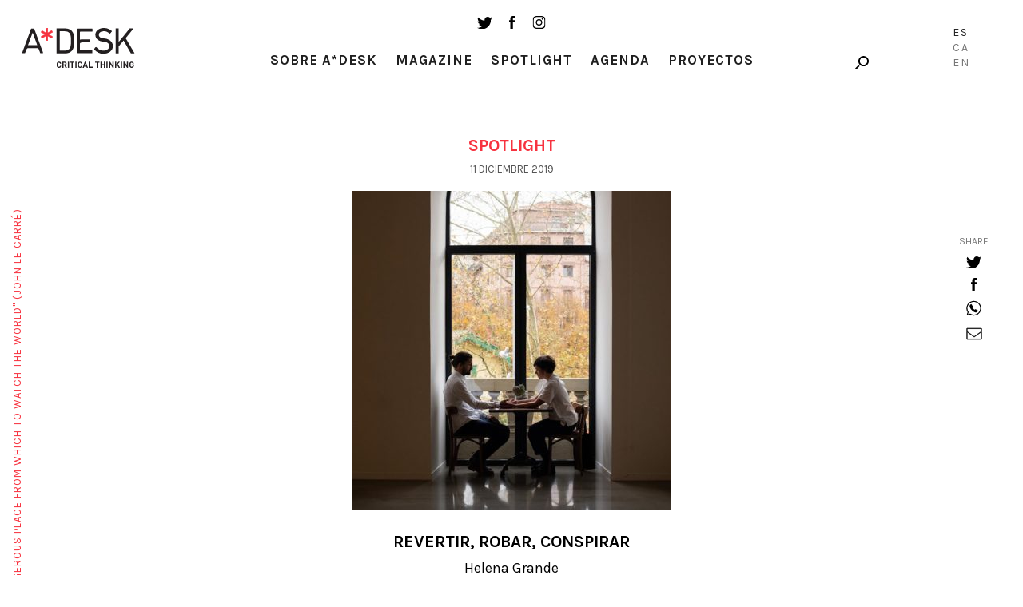

--- FILE ---
content_type: text/html; charset=UTF-8
request_url: https://a-desk.org/spotlight/revertir-robar-conspirar/
body_size: 14445
content:
<!--
  _     _     ___  ____   ___   
 | |   | |   / _ \/ ___| ( _ )  
 | |   | |  | | | \___ \ / _ \/\
 | |___| |__| |_| |___) | (_>  <
 |_____|_____\___/|____/ \___/\/
                                                                     
Code by LLOS& http://llos.co

-->
<!DOCTYPE html>
<html lang="es-ES">
<head>
  
  <meta charset="UTF-8">
  <meta name="viewport" content="width=device-width, initial-scale=1, user-scalable=no">

  
  <meta name='robots' content='index, follow, max-image-preview:large, max-snippet:-1, max-video-preview:-1' />
<link rel="alternate" hreflang="es" href="https://a-desk.org/spotlight/revertir-robar-conspirar/" />
<link rel="alternate" hreflang="ca" href="https://a-desk.org/ca/spotlight/revertir-robar-conspirar/" />
<link rel="alternate" hreflang="en" href="https://a-desk.org/en/spotlight/reverse-steal-conspire/" />
<link rel="alternate" hreflang="x-default" href="https://a-desk.org/spotlight/revertir-robar-conspirar/" />

	<!-- This site is optimized with the Yoast SEO plugin v22.6 - https://yoast.com/wordpress/plugins/seo/ -->
	<title>Revertir, robar, conspirar &#8211; A*Desk</title>
	<link rel="canonical" href="https://a-desk.org/spotlight/revertir-robar-conspirar/" />
	<meta property="og:locale" content="es_ES" />
	<meta property="og:type" content="article" />
	<meta property="og:title" content="Revertir, robar, conspirar &#8211; A*Desk" />
	<meta property="og:description" content="“¿Recuerdas aquella vez que estuvimos juntos y bailamos esta o aquella danza?” es el título de la performance que la artista, coreógrafa y escritora Clara Amaral presento en Tabakalera el..." />
	<meta property="og:url" content="https://a-desk.org/spotlight/revertir-robar-conspirar/" />
	<meta property="og:site_name" content="A*Desk" />
	<meta property="article:modified_time" content="2023-07-09T16:33:14+00:00" />
	<meta property="og:image" content="http://a-desk.org/wp-content/uploads/2019/12/Amaral01.jpg" />
	<meta property="og:image:width" content="960" />
	<meta property="og:image:height" content="960" />
	<meta property="og:image:type" content="image/jpeg" />
	<meta name="twitter:card" content="summary_large_image" />
	<meta name="twitter:label1" content="Tiempo de lectura" />
	<meta name="twitter:data1" content="4 minutos" />
	<meta name="twitter:label2" content="Written by" />
	<meta name="twitter:data2" content="Helena Grande" />
	<script type="application/ld+json" class="yoast-schema-graph">{"@context":"https://schema.org","@graph":[{"@type":"WebPage","@id":"https://a-desk.org/spotlight/revertir-robar-conspirar/","url":"https://a-desk.org/spotlight/revertir-robar-conspirar/","name":"Revertir, robar, conspirar &#8211; A*Desk","isPartOf":{"@id":"https://a-desk.org/#website"},"primaryImageOfPage":{"@id":"https://a-desk.org/spotlight/revertir-robar-conspirar/#primaryimage"},"image":{"@id":"https://a-desk.org/spotlight/revertir-robar-conspirar/#primaryimage"},"thumbnailUrl":"https://a-desk.org/wp-content/uploads/2019/12/Amaral01.jpg","datePublished":"2019-12-11T17:28:46+00:00","dateModified":"2023-07-09T16:33:14+00:00","breadcrumb":{"@id":"https://a-desk.org/spotlight/revertir-robar-conspirar/#breadcrumb"},"inLanguage":"es","potentialAction":[{"@type":"ReadAction","target":["https://a-desk.org/spotlight/revertir-robar-conspirar/"]}]},{"@type":"ImageObject","inLanguage":"es","@id":"https://a-desk.org/spotlight/revertir-robar-conspirar/#primaryimage","url":"https://a-desk.org/wp-content/uploads/2019/12/Amaral01.jpg","contentUrl":"https://a-desk.org/wp-content/uploads/2019/12/Amaral01.jpg","width":960,"height":960},{"@type":"BreadcrumbList","@id":"https://a-desk.org/spotlight/revertir-robar-conspirar/#breadcrumb","itemListElement":[{"@type":"ListItem","position":1,"name":"Portada","item":"https://a-desk.org/"},{"@type":"ListItem","position":2,"name":"Spotlight","item":"https://a-desk.org/spotlight/"},{"@type":"ListItem","position":3,"name":"Revertir, robar, conspirar"}]},{"@type":"WebSite","@id":"https://a-desk.org/#website","url":"https://a-desk.org/","name":"A*Desk","description":"A*Desk Critical Thinking","potentialAction":[{"@type":"SearchAction","target":{"@type":"EntryPoint","urlTemplate":"https://a-desk.org/?s={search_term_string}"},"query-input":"required name=search_term_string"}],"inLanguage":"es"}]}</script>
	<!-- / Yoast SEO plugin. -->


<link rel='dns-prefetch' href='//fonts.googleapis.com' />
<link rel='stylesheet' id='mci-footnotes-jquery-tooltips-pagelayout-none-css' href='https://a-desk.org/wp-content/plugins/footnotes/css/footnotes-jqttbrpl0.min.css?ver=2.7.3' type='text/css' media='all' />
<link rel='stylesheet' id='wp-block-library-css' href='https://a-desk.org/wp-includes/css/dist/block-library/style.min.css?ver=6.3.7' type='text/css' media='all' />
<style id='co-authors-plus-coauthors-style-inline-css' type='text/css'>
.wp-block-co-authors-plus-coauthors.is-layout-flow [class*=wp-block-co-authors-plus]{display:inline}

</style>
<style id='co-authors-plus-avatar-style-inline-css' type='text/css'>
.wp-block-co-authors-plus-avatar :where(img){height:auto;max-width:100%;vertical-align:bottom}.wp-block-co-authors-plus-coauthors.is-layout-flow .wp-block-co-authors-plus-avatar :where(img){vertical-align:middle}.wp-block-co-authors-plus-avatar:is(.alignleft,.alignright){display:table}.wp-block-co-authors-plus-avatar.aligncenter{display:table;margin-inline:auto}

</style>
<style id='co-authors-plus-image-style-inline-css' type='text/css'>
.wp-block-co-authors-plus-image{margin-bottom:0}.wp-block-co-authors-plus-image :where(img){height:auto;max-width:100%;vertical-align:bottom}.wp-block-co-authors-plus-coauthors.is-layout-flow .wp-block-co-authors-plus-image :where(img){vertical-align:middle}.wp-block-co-authors-plus-image:is(.alignfull,.alignwide) :where(img){width:100%}.wp-block-co-authors-plus-image:is(.alignleft,.alignright){display:table}.wp-block-co-authors-plus-image.aligncenter{display:table;margin-inline:auto}

</style>
<style id='safe-svg-svg-icon-style-inline-css' type='text/css'>
.safe-svg-cover{text-align:center}.safe-svg-cover .safe-svg-inside{display:inline-block;max-width:100%}.safe-svg-cover svg{height:100%;max-height:100%;max-width:100%;width:100%}

</style>
<style id='classic-theme-styles-inline-css' type='text/css'>
/*! This file is auto-generated */
.wp-block-button__link{color:#fff;background-color:#32373c;border-radius:9999px;box-shadow:none;text-decoration:none;padding:calc(.667em + 2px) calc(1.333em + 2px);font-size:1.125em}.wp-block-file__button{background:#32373c;color:#fff;text-decoration:none}
</style>
<style id='global-styles-inline-css' type='text/css'>
body{--wp--preset--color--black: #000000;--wp--preset--color--cyan-bluish-gray: #abb8c3;--wp--preset--color--white: #ffffff;--wp--preset--color--pale-pink: #f78da7;--wp--preset--color--vivid-red: #cf2e2e;--wp--preset--color--luminous-vivid-orange: #ff6900;--wp--preset--color--luminous-vivid-amber: #fcb900;--wp--preset--color--light-green-cyan: #7bdcb5;--wp--preset--color--vivid-green-cyan: #00d084;--wp--preset--color--pale-cyan-blue: #8ed1fc;--wp--preset--color--vivid-cyan-blue: #0693e3;--wp--preset--color--vivid-purple: #9b51e0;--wp--preset--gradient--vivid-cyan-blue-to-vivid-purple: linear-gradient(135deg,rgba(6,147,227,1) 0%,rgb(155,81,224) 100%);--wp--preset--gradient--light-green-cyan-to-vivid-green-cyan: linear-gradient(135deg,rgb(122,220,180) 0%,rgb(0,208,130) 100%);--wp--preset--gradient--luminous-vivid-amber-to-luminous-vivid-orange: linear-gradient(135deg,rgba(252,185,0,1) 0%,rgba(255,105,0,1) 100%);--wp--preset--gradient--luminous-vivid-orange-to-vivid-red: linear-gradient(135deg,rgba(255,105,0,1) 0%,rgb(207,46,46) 100%);--wp--preset--gradient--very-light-gray-to-cyan-bluish-gray: linear-gradient(135deg,rgb(238,238,238) 0%,rgb(169,184,195) 100%);--wp--preset--gradient--cool-to-warm-spectrum: linear-gradient(135deg,rgb(74,234,220) 0%,rgb(151,120,209) 20%,rgb(207,42,186) 40%,rgb(238,44,130) 60%,rgb(251,105,98) 80%,rgb(254,248,76) 100%);--wp--preset--gradient--blush-light-purple: linear-gradient(135deg,rgb(255,206,236) 0%,rgb(152,150,240) 100%);--wp--preset--gradient--blush-bordeaux: linear-gradient(135deg,rgb(254,205,165) 0%,rgb(254,45,45) 50%,rgb(107,0,62) 100%);--wp--preset--gradient--luminous-dusk: linear-gradient(135deg,rgb(255,203,112) 0%,rgb(199,81,192) 50%,rgb(65,88,208) 100%);--wp--preset--gradient--pale-ocean: linear-gradient(135deg,rgb(255,245,203) 0%,rgb(182,227,212) 50%,rgb(51,167,181) 100%);--wp--preset--gradient--electric-grass: linear-gradient(135deg,rgb(202,248,128) 0%,rgb(113,206,126) 100%);--wp--preset--gradient--midnight: linear-gradient(135deg,rgb(2,3,129) 0%,rgb(40,116,252) 100%);--wp--preset--font-size--small: 13px;--wp--preset--font-size--medium: 20px;--wp--preset--font-size--large: 36px;--wp--preset--font-size--x-large: 42px;--wp--preset--spacing--20: 0.44rem;--wp--preset--spacing--30: 0.67rem;--wp--preset--spacing--40: 1rem;--wp--preset--spacing--50: 1.5rem;--wp--preset--spacing--60: 2.25rem;--wp--preset--spacing--70: 3.38rem;--wp--preset--spacing--80: 5.06rem;--wp--preset--shadow--natural: 6px 6px 9px rgba(0, 0, 0, 0.2);--wp--preset--shadow--deep: 12px 12px 50px rgba(0, 0, 0, 0.4);--wp--preset--shadow--sharp: 6px 6px 0px rgba(0, 0, 0, 0.2);--wp--preset--shadow--outlined: 6px 6px 0px -3px rgba(255, 255, 255, 1), 6px 6px rgba(0, 0, 0, 1);--wp--preset--shadow--crisp: 6px 6px 0px rgba(0, 0, 0, 1);}:where(.is-layout-flex){gap: 0.5em;}:where(.is-layout-grid){gap: 0.5em;}body .is-layout-flow > .alignleft{float: left;margin-inline-start: 0;margin-inline-end: 2em;}body .is-layout-flow > .alignright{float: right;margin-inline-start: 2em;margin-inline-end: 0;}body .is-layout-flow > .aligncenter{margin-left: auto !important;margin-right: auto !important;}body .is-layout-constrained > .alignleft{float: left;margin-inline-start: 0;margin-inline-end: 2em;}body .is-layout-constrained > .alignright{float: right;margin-inline-start: 2em;margin-inline-end: 0;}body .is-layout-constrained > .aligncenter{margin-left: auto !important;margin-right: auto !important;}body .is-layout-constrained > :where(:not(.alignleft):not(.alignright):not(.alignfull)){max-width: var(--wp--style--global--content-size);margin-left: auto !important;margin-right: auto !important;}body .is-layout-constrained > .alignwide{max-width: var(--wp--style--global--wide-size);}body .is-layout-flex{display: flex;}body .is-layout-flex{flex-wrap: wrap;align-items: center;}body .is-layout-flex > *{margin: 0;}body .is-layout-grid{display: grid;}body .is-layout-grid > *{margin: 0;}:where(.wp-block-columns.is-layout-flex){gap: 2em;}:where(.wp-block-columns.is-layout-grid){gap: 2em;}:where(.wp-block-post-template.is-layout-flex){gap: 1.25em;}:where(.wp-block-post-template.is-layout-grid){gap: 1.25em;}.has-black-color{color: var(--wp--preset--color--black) !important;}.has-cyan-bluish-gray-color{color: var(--wp--preset--color--cyan-bluish-gray) !important;}.has-white-color{color: var(--wp--preset--color--white) !important;}.has-pale-pink-color{color: var(--wp--preset--color--pale-pink) !important;}.has-vivid-red-color{color: var(--wp--preset--color--vivid-red) !important;}.has-luminous-vivid-orange-color{color: var(--wp--preset--color--luminous-vivid-orange) !important;}.has-luminous-vivid-amber-color{color: var(--wp--preset--color--luminous-vivid-amber) !important;}.has-light-green-cyan-color{color: var(--wp--preset--color--light-green-cyan) !important;}.has-vivid-green-cyan-color{color: var(--wp--preset--color--vivid-green-cyan) !important;}.has-pale-cyan-blue-color{color: var(--wp--preset--color--pale-cyan-blue) !important;}.has-vivid-cyan-blue-color{color: var(--wp--preset--color--vivid-cyan-blue) !important;}.has-vivid-purple-color{color: var(--wp--preset--color--vivid-purple) !important;}.has-black-background-color{background-color: var(--wp--preset--color--black) !important;}.has-cyan-bluish-gray-background-color{background-color: var(--wp--preset--color--cyan-bluish-gray) !important;}.has-white-background-color{background-color: var(--wp--preset--color--white) !important;}.has-pale-pink-background-color{background-color: var(--wp--preset--color--pale-pink) !important;}.has-vivid-red-background-color{background-color: var(--wp--preset--color--vivid-red) !important;}.has-luminous-vivid-orange-background-color{background-color: var(--wp--preset--color--luminous-vivid-orange) !important;}.has-luminous-vivid-amber-background-color{background-color: var(--wp--preset--color--luminous-vivid-amber) !important;}.has-light-green-cyan-background-color{background-color: var(--wp--preset--color--light-green-cyan) !important;}.has-vivid-green-cyan-background-color{background-color: var(--wp--preset--color--vivid-green-cyan) !important;}.has-pale-cyan-blue-background-color{background-color: var(--wp--preset--color--pale-cyan-blue) !important;}.has-vivid-cyan-blue-background-color{background-color: var(--wp--preset--color--vivid-cyan-blue) !important;}.has-vivid-purple-background-color{background-color: var(--wp--preset--color--vivid-purple) !important;}.has-black-border-color{border-color: var(--wp--preset--color--black) !important;}.has-cyan-bluish-gray-border-color{border-color: var(--wp--preset--color--cyan-bluish-gray) !important;}.has-white-border-color{border-color: var(--wp--preset--color--white) !important;}.has-pale-pink-border-color{border-color: var(--wp--preset--color--pale-pink) !important;}.has-vivid-red-border-color{border-color: var(--wp--preset--color--vivid-red) !important;}.has-luminous-vivid-orange-border-color{border-color: var(--wp--preset--color--luminous-vivid-orange) !important;}.has-luminous-vivid-amber-border-color{border-color: var(--wp--preset--color--luminous-vivid-amber) !important;}.has-light-green-cyan-border-color{border-color: var(--wp--preset--color--light-green-cyan) !important;}.has-vivid-green-cyan-border-color{border-color: var(--wp--preset--color--vivid-green-cyan) !important;}.has-pale-cyan-blue-border-color{border-color: var(--wp--preset--color--pale-cyan-blue) !important;}.has-vivid-cyan-blue-border-color{border-color: var(--wp--preset--color--vivid-cyan-blue) !important;}.has-vivid-purple-border-color{border-color: var(--wp--preset--color--vivid-purple) !important;}.has-vivid-cyan-blue-to-vivid-purple-gradient-background{background: var(--wp--preset--gradient--vivid-cyan-blue-to-vivid-purple) !important;}.has-light-green-cyan-to-vivid-green-cyan-gradient-background{background: var(--wp--preset--gradient--light-green-cyan-to-vivid-green-cyan) !important;}.has-luminous-vivid-amber-to-luminous-vivid-orange-gradient-background{background: var(--wp--preset--gradient--luminous-vivid-amber-to-luminous-vivid-orange) !important;}.has-luminous-vivid-orange-to-vivid-red-gradient-background{background: var(--wp--preset--gradient--luminous-vivid-orange-to-vivid-red) !important;}.has-very-light-gray-to-cyan-bluish-gray-gradient-background{background: var(--wp--preset--gradient--very-light-gray-to-cyan-bluish-gray) !important;}.has-cool-to-warm-spectrum-gradient-background{background: var(--wp--preset--gradient--cool-to-warm-spectrum) !important;}.has-blush-light-purple-gradient-background{background: var(--wp--preset--gradient--blush-light-purple) !important;}.has-blush-bordeaux-gradient-background{background: var(--wp--preset--gradient--blush-bordeaux) !important;}.has-luminous-dusk-gradient-background{background: var(--wp--preset--gradient--luminous-dusk) !important;}.has-pale-ocean-gradient-background{background: var(--wp--preset--gradient--pale-ocean) !important;}.has-electric-grass-gradient-background{background: var(--wp--preset--gradient--electric-grass) !important;}.has-midnight-gradient-background{background: var(--wp--preset--gradient--midnight) !important;}.has-small-font-size{font-size: var(--wp--preset--font-size--small) !important;}.has-medium-font-size{font-size: var(--wp--preset--font-size--medium) !important;}.has-large-font-size{font-size: var(--wp--preset--font-size--large) !important;}.has-x-large-font-size{font-size: var(--wp--preset--font-size--x-large) !important;}
.wp-block-navigation a:where(:not(.wp-element-button)){color: inherit;}
:where(.wp-block-post-template.is-layout-flex){gap: 1.25em;}:where(.wp-block-post-template.is-layout-grid){gap: 1.25em;}
:where(.wp-block-columns.is-layout-flex){gap: 2em;}:where(.wp-block-columns.is-layout-grid){gap: 2em;}
.wp-block-pullquote{font-size: 1.5em;line-height: 1.6;}
</style>
<link data-minify="1" rel='stylesheet' id='bootstrap-css-css' href='https://a-desk.org/wp-content/cache/min/1/wp-content/themes/Adesk/css/bootstrap.min.css?ver=1766508581' type='text/css' media='all' />
<link data-minify="1" rel='stylesheet' id='slick-css-css' href='https://a-desk.org/wp-content/cache/min/1/wp-content/themes/Adesk/css/slick.css?ver=1766508581' type='text/css' media='all' />
<link rel='stylesheet' id='wpb-google-fonts-css' href='https://fonts.googleapis.com/css?family=Karla%3A400%2C700%7CLora%3A400%2C400i%2C700%2C700i&#038;ver=6.3.7' type='text/css' media='all' />
<link data-minify="1" rel='stylesheet' id='llos-css' href='https://a-desk.org/wp-content/cache/min/1/wp-content/themes/Adesk/style.css?ver=1766508581' type='text/css' media='all' />
<!--n2css--><!--n2js--><script type='text/javascript' src='https://a-desk.org/wp-includes/js/jquery/jquery.min.js?ver=3.7.0' id='jquery-core-js'></script>
<script type='text/javascript' src='https://a-desk.org/wp-includes/js/jquery/jquery-migrate.min.js?ver=3.4.1' id='jquery-migrate-js'></script>
<script type='text/javascript' src='https://a-desk.org/wp-content/plugins/footnotes/js/jquery.tools.min.js?ver=1.2.7.redacted.2' id='mci-footnotes-jquery-tools-js'></script>
<link rel="https://api.w.org/" href="https://a-desk.org/wp-json/" /><link rel="alternate" type="application/json+oembed" href="https://a-desk.org/wp-json/oembed/1.0/embed?url=https%3A%2F%2Fa-desk.org%2Fspotlight%2Frevertir-robar-conspirar%2F" />
<link rel="alternate" type="text/xml+oembed" href="https://a-desk.org/wp-json/oembed/1.0/embed?url=https%3A%2F%2Fa-desk.org%2Fspotlight%2Frevertir-robar-conspirar%2F&#038;format=xml" />
<meta name="generator" content="WPML ver:4.8.4 stt:8,1,2;" />

<!-- This site is using AdRotate v5.15.4 to display their advertisements - https://ajdg.solutions/ -->
<!-- AdRotate CSS -->
<style type="text/css" media="screen">
	.g { margin:0px; padding:0px; overflow:hidden; line-height:1; zoom:1; }
	.g img { height:auto; }
	.g-col { position:relative; float:left; }
	.g-col:first-child { margin-left: 0; }
	.g-col:last-child { margin-right: 0; }
	.g-1 { min-width:0px; max-width:125px; }
	.b-1 { margin:0px; }
	.g-2 { width:auto; }
	.b-2 { margin:0px; }
	.g-3 { width:auto; }
	.b-3 { margin:0px; }
	.g-4 { width:auto; }
	.b-4 { margin:0px; }
	@media only screen and (max-width: 480px) {
		.g-col, .g-dyn, .g-single { width:100%; margin-left:0; margin-right:0; }
	}
</style>
<!-- /AdRotate CSS -->

<meta name="tec-api-version" content="v1"><meta name="tec-api-origin" content="https://a-desk.org"><link rel="alternate" href="https://a-desk.org/wp-json/tribe/events/v1/" />    <link rel="shortcut icon" href="https://a-desk.org/wp-content/themes/Adesk/img/favicon.ico"/>
    <link rel="apple-touch-icon" href="https://a-desk.org/wp-content/themes/Adesk/img/favicon-retina.png">
    <link rel="icon" href="https://a-desk.org/wp-content/uploads/2023/09/cropped-adesk-32x32.png" sizes="32x32" />
<link rel="icon" href="https://a-desk.org/wp-content/uploads/2023/09/cropped-adesk-192x192.png" sizes="192x192" />
<link rel="apple-touch-icon" href="https://a-desk.org/wp-content/uploads/2023/09/cropped-adesk-180x180.png" />
<meta name="msapplication-TileImage" content="https://a-desk.org/wp-content/uploads/2023/09/cropped-adesk-270x270.png" />
		<style type="text/css" id="wp-custom-css">
			.visually-hidden {
	display: none;
}		</style>
		
<style type="text/css" media="all">
.footnotes_reference_container {margin-top: 24px !important; margin-bottom: 0px !important;}
.footnote_container_prepare > p {border-bottom: 1px solid #aaaaaa !important;}
.footnote_tooltip { font-size: 13px !important; color: #000000 !important; background-color: #ffffff !important; border-width: 1px !important; border-style: solid !important; border-color: #cccc99 !important; -webkit-box-shadow: 2px 2px 11px #666666; -moz-box-shadow: 2px 2px 11px #666666; box-shadow: 2px 2px 11px #666666; max-width: 450px !important;}

.footnote_plugin_tooltip_text { letter-spacing: 1px; }
</style>
<noscript><style id="rocket-lazyload-nojs-css">.rll-youtube-player, [data-lazy-src]{display:none !important;}</style></noscript>
  <!-- Google tag (gtag.js) -->
  <script async src="https://www.googletagmanager.com/gtag/js?id=G-M6JDZKRWZQ"></script>
  <script>
    window.dataLayer = window.dataLayer || [];
    function gtag(){dataLayer.push(arguments);}
    gtag('js', new Date());
    gtag('config', 'G-M6JDZKRWZQ');
  </script>
<meta name="generator" content="WP Rocket 3.20.0.2" data-wpr-features="wpr_lazyload_images wpr_minify_css wpr_desktop" /></head>

<body class="spotlight-template-default single single-spotlight postid-27385 tribe-no-js lang-es">



<!-- /drop-block -->
	<div data-rocket-location-hash="f7d6ea87a9af3d961ac7f478f32b4553" class="apoya-block" id="apoya-form">
			<a href="#" class="close">close</a>
		<div data-rocket-location-hash="2ec8a884ec409727fa78c2b7bdefd976" class="container-fluid">
				<div data-rocket-location-hash="aa1d65e8a7ee673b8ca309cc98b2d00a" class="row clearfix">
						<div class="col-md-3 col-md-push-1 col-sm-3 cat">
						<span class="gif-gato"></span>
						<div class="button">
						<a class="btn-default" target="_blank" href="https://www.paypal.com/cgi-bin/webscr?cmd=_s-xclick&hosted_button_id=GU3G7VFESZ3X4">Apoya A*Desk</a>
						</div>
						</div>
																		<div class="col-md-7 col-md-push-1 col-sm-8 text">
						<p>En A*DESK llevamos desde 2002 ofreciendo contenidos en crítica y arte contemporáneo. A*DESK se ha consolidado gracias a todos los que habéis creído en el proyecto; todos los que nos habéis seguido, leído, discutido, participado y colaborado. En A*DESK colaboran y han colaborado muchas personas, con su esfuerzo y conocimiento, creyendo en el proyecto para hacerlo crecer internacionalmente. También desde A*DESK hemos generado trabajo para casi un centenar de profesionales de la cultura, desde pequeñas colaboraciones en críticas o clases hasta colaboraciones más prolongadas e intensas.</p>
<p>En A*DESK creemos en la necesidad de un acceso libre y universal a la cultura y al conocimiento. Y queremos seguir siendo independientes y abrirnos a más ideas y opiniones. Si crees también en A*DESK seguimos necesitándote para poder seguir adelante. Ahora puedes participar del proyecto y apoyarlo.</p>
						</div>
										</div>
		</div>
	</div>

<div data-rocket-location-hash="1deb14450556b0528c50ac8aeb679e4e" id="wrapper">

<header data-rocket-location-hash="6a591508853cbf81960670de5bffdeb6" id="header">
	<div data-rocket-location-hash="cd12df087b8286594a0ed926615035cb" class="container down">
			<div class="the-logo">
				<div class="the-logo-table-cell">
				<div class="logo"><a href="https://a-desk.org/">A-desk</a></div>
				</div>
			</div>
			<div class="visible-sm">
				<ul class="social-list">
					<li><a target="_blank" href="https://twitter.com/a_desk" class="ico ico-tw"></a></li>
					<li><a target="_blank" href="https://www.facebook.com/a-desk-163826645518/" class="ico ico-fb"></a></li>
					<li><a target="_blank" href="https://www.instagram.com/a_desk_criticalthinking/" class="ico ico-instagram"></a></li>
				</ul>
			</div>
			<div class="news-lang hidden-xs">

				<div class="holder clearfix">

					<!--<a href="#" class="link drop-opener" data-id="newsletter-form">Newsletter</a>-->
					<div class="search-form">
						<a href="#" class="ico-search drop-opener" data-id="search-form"></a>

					</div>
				</div>

											<ul class="lang-list">
															<li class="lang-Es active">
									<a href="https://a-desk.org/spotlight/revertir-robar-conspirar/">Es</a>
								</li>
																						<li class="lang-Ca">
									<a href="https://a-desk.org/ca/spotlight/revertir-robar-conspirar/">Ca</a>
								</li>
															<li class="lang-En">
									<a href="https://a-desk.org/en/spotlight/reverse-steal-conspire/">En</a>
								</li>
														</ul>
					

			</div>
			<div class="the-menu">
				<ul class="social-list hidden-sm hidden-xs">
					<li><a target="_blank" href="https://twitter.com/a_desk" class="ico ico-tw"></a></li>
					<li><a target="_blank" href="https://www.facebook.com/a-desk-163826645518/" class="ico ico-fb"></a></li>
					<li><a target="_blank" href="https://www.instagram.com/a_desk_criticalthinking/" class="ico ico-instagram"></a></li>
				</ul>
				<nav id="main-nav">
				<div class="menu-main-container"><ul id="menu-main" class="menu"><li id="menu-item-2415" class="parent menu-item menu-item-type-custom menu-item-object-custom menu-item-has-children menu-item-2415"><a href="#">Sobre A*Desk</a>
<ul class="sub-menu">
	<li id="menu-item-2417" class="menu-item menu-item-type-post_type menu-item-object-page menu-item-2417"><a href="https://a-desk.org/autores/">Autoras/es</a></li>
	<li id="menu-item-5197" class="menu-item menu-item-type-post_type menu-item-object-page menu-item-5197"><a href="https://a-desk.org/nosotros/">Nosotres</a></li>
	<li id="menu-item-30152" class="menu-item menu-item-type-custom menu-item-object-custom menu-item-30152"><a href="#" class=" drop-opener" data-id="contact-form">Contacto</a></li>
</ul>
</li>
<li id="menu-item-2419" class="menu-item menu-item-type-post_type menu-item-object-page current_page_parent menu-item-2419"><a href="https://a-desk.org/magazine/">Magazine</a></li>
<li id="menu-item-2422" class="menu-item menu-item-type-post_type_archive menu-item-object-spotlight menu-item-2422"><a href="https://a-desk.org/spotlight/">Spotlight</a></li>
<li id="menu-item-58386" class="menu-item menu-item-type-custom menu-item-object-custom menu-item-58386"><a href="https://a-desk.org/agenda/mes/">Agenda</a></li>
<li id="menu-item-2418" class="menu-item menu-item-type-post_type menu-item-object-page menu-item-2418"><a href="https://a-desk.org/proyectos-formacion/">Proyectos</a></li>
</ul></div>

					<div class="visible-xs">
						<!--<div class="text-center">
							<a href="#" class="link drop-opener" data-id="newsletter-form">Newsletter</a>
						</div>-->
						<a href="#" class="btn-search drop-opener" data-id="search-form">Search</a>
						<ul class="social-list">
							<li><a target="_blank" href="https://www.facebook.com/a-desk-163826645518/" class="ico ico-tw"></a></li>
							<li><a target="_blank" href="https://twitter.com/a_desk" class="ico ico-fb"></a></li>
							<li><a target="_blank" href="https://www.instagram.com/a_desk_criticalthinking/" class="ico ico-instagram"></a></li>
						</ul>
						<blockquote class="quote-text">
							<span>"A desk is a dangerous place from which to watch the world" (John Le Carré)</span>
						</blockquote>

						
														<ul class="lang-list">
															<li class="lang-Español active">
									<a href="https://a-desk.org/spotlight/revertir-robar-conspirar/">Es</a>
								</li>
																						<li class="lang-Català">
									<a href="https://a-desk.org/ca/spotlight/revertir-robar-conspirar/">Ca</a>
								</li>
															<li class="lang-English">
									<a href="https://a-desk.org/en/spotlight/reverse-steal-conspire/">En</a>
								</li>
														</ul>
													
					</div>
				</nav>

			</div>
	</div>
</header>

<div data-rocket-location-hash="ae27d860bf926e5b443ccefda9063471" class="content-area">
			<div data-rocket-location-hash="e6eb6fcccd8ab4e0754c54f80a5d14c0" class="container">

				
				<h3>Spotlight</h3>
								<span class="date">11 diciembre 2019</span>
				<figure class="info-post">
					<div class="img"><img src="data:image/svg+xml,%3Csvg%20xmlns='http://www.w3.org/2000/svg'%20viewBox='0%200%200%200'%3E%3C/svg%3E" class="img-responsive attachment-large size-large wp-post-image" alt="" decoding="async" fetchpriority="high" data-lazy-srcset="https://a-desk.org/wp-content/uploads/2019/12/Amaral01-400x400.jpg 400w, https://a-desk.org/wp-content/uploads/2019/12/Amaral01-150x150.jpg 150w, https://a-desk.org/wp-content/uploads/2019/12/Amaral01-768x768.jpg 768w, https://a-desk.org/wp-content/uploads/2019/12/Amaral01.jpg 960w" data-lazy-sizes="(max-width: 400px) 100vw, 400px" data-lazy-src="https://a-desk.org/wp-content/uploads/2019/12/Amaral01-400x400.jpg" /><noscript><img src="https://a-desk.org/wp-content/uploads/2019/12/Amaral01-400x400.jpg" class="img-responsive attachment-large size-large wp-post-image" alt="" decoding="async" fetchpriority="high" srcset="https://a-desk.org/wp-content/uploads/2019/12/Amaral01-400x400.jpg 400w, https://a-desk.org/wp-content/uploads/2019/12/Amaral01-150x150.jpg 150w, https://a-desk.org/wp-content/uploads/2019/12/Amaral01-768x768.jpg 768w, https://a-desk.org/wp-content/uploads/2019/12/Amaral01.jpg 960w" sizes="(max-width: 400px) 100vw, 400px" /></noscript></div>
					<figcaption>
						<h1 style="color:black">Revertir, robar, conspirar</h1>
																		<p class="name"><a href="https://a-desk.org/autor/helenagrande/" title="Entradas de Helena Grande" class="author url fn" rel="author">Helena Grande</a></p>
						
					</figcaption>
				</figure>
				<div class="text-holder">
					<p>“¿Recuerdas aquella vez que estuvimos juntos y bailamos esta o aquella danza?” es el título de la performance que la artista, coreógrafa y escritora Clara Amaral presento en <a href="https://www.tabakalera.eu/es/recuerdas-aquella-vez-en-la-que-estando-juntos-bailamos-clara-amaral">Tabakalera</a> el pasado 29 y 30 de Noviembre. Se trata de una one-to-one performance donde el espectador es invitado a sentarse frente a Amaral en una modesta mesa en la que suele haber una planta y una botella de agua. Ella nos presenta de forma oral una publicación que conoce de memoria. Nos describe el libro de forma detallada, sus dimensiones, la ilustración de la portada, el peso, el gramaje de las hojas, etc. Página por página leemos, o tal vez recordamos, este libro que además nos habla de danzas otras.</p>
<p>La performance de Amaral es una especie de proceso de ingeniería inversa. Esta no va hacia adelante como se pasan las hojas de un libro, va hacia atrás. Pasa en la memoria de imágenes, danzas, gestos cotidianos, sensaciones y olores que no están presentes. Nunca se nos da el producto, no hay libro ni danza ni escenario en su forma física. La ingeniería inversa tampoco hace un producto, por el contrario, analiza y roba. Toma un producto en su forma de diseño final y lo estudia hasta comprender paso a paso su proceso de producción. Después, uno de los usos que puede dar a esta información es para fabricar el producto mismo. Sin embargo, este reproducir no es parte de un proceso de creación original, es una forma de robar.</p>
<p>La capacidad de la performance de Amaral de devolvernos a un estado anterior, real o irreal, produce el mismo efecto. Un efecto de sustracción, hurto, sisa, ratería. Su publicación es un juego de palabras que exponen al tiempo que ocultan. Especula. Malversa. Hacer versos mal como una forma de cambiar el punto de vista para transformar las danzas habituales. Solo aprendiendo el ritmo de lo que hacemos sin pensar podemos corromperlo, robarlo y hacerlo nuestro. Amaral no ha venido a contarnos un cuento o a convencernos de cómo es ese libro que dice que ha publicado. No nos impone una narración, nos lee conjeturas, nos pregunta <em>¿Te acuerdas?</em> Nos hacemos cómplices porque juntos le robamos el ritmo a la cotidianidad y lo automático, porque hubo una vez en la que nosotros también nos despertamos en mitad de la noche, bailamos y nos volvimos a dormir.</p>
<p>En la performance de Amaral, robamos – que no apropiamos o prestamos – como una forma de compartir radical. Como una manera de dejarnos llevar por el sentido erótico de las danzas otras. Robar y chupar a veces significan lo mismo. <em>Chupar cámara</em> o <em>balón </em>es retener durante largo rato lo que es común o no dejar jugar a los demás. Robar es una actividad inexacta, probablemente siempre malentendida. Para la ingeniería inversa es, o puede ser, una forma de copiar, para Robin Hood era igualdad, para algunos es cambiar las cosas de sitio.</p>
<p><img decoding="async" width="760" height="507" class="alignnone size-full wp-image-27394" src="data:image/svg+xml,%3Csvg%20xmlns='http://www.w3.org/2000/svg'%20viewBox='0%200%20760%20507'%3E%3C/svg%3E" alt="" data-lazy-src="http://a-desk.org/wp-content/uploads/2019/12/DOSMASENLAMESA_TABAKALERA_EMOTIONAL_Clara-Amaral-e1576090912181.jpg" /><noscript><img decoding="async" width="760" height="507" class="alignnone size-full wp-image-27394" src="http://a-desk.org/wp-content/uploads/2019/12/DOSMASENLAMESA_TABAKALERA_EMOTIONAL_Clara-Amaral-e1576090912181.jpg" alt="" /></noscript></p>
<p>Amaral está con nosotros en el crimen y probablemente también piensa que robar puede ser chupar o que nos podríamos inventar el robo que quisiéramos, como esta o aquella danza que nos dice que bailamos juntos pero era mentira. Era solo para inventarnos el presente, para estar juntos en la inexactitud de lo que puede que leamos o recordemos de su publicación y de su idea de la danza. La conspiración nos devuelve la diferencia entre tu y yo cuando hacemos algo que es solo nuestro. <em>Complicit love</em>, como sugieren Valentina Desideri y Stefano Harney, <em>es un amor que está del lado de la conspiración</em>. En la performance de Amaral, la conspiración podrá ser leída en la potencialidad de la complicidad para malversar, robar o recordar las danzas otras, esta o aquella danza.</p>
<p>&nbsp;</p>
<p>La performance “¿Recuerdas aquella vez que estuvimos juntos y bailamos esta o aquella danza?” de Clara Amaral se presentó dentro del programa cultural <em>Emotional</em>, un proyecto de <a href="https://www.tabakalera.eu/es/emotional-emilio-moreno">Emilio Moreno</a>.</p>
<p>(Créditos imágenes: Do you Remember that time we were together and danced this or that dance? Clara Amaral. Foto: DOSMASENLAMESA para EMOTIONAL, en Tabakalera).</p>
				</div>

				
			

			<!-- SHARE -->
				<div class="social-list fixed">
<ul class="the-list">
	<li class="text-info"><a href="#">share</a></li>
	<li>
		<a target="_blank" href="https://twitter.com/intent/tweet?url=https://a-desk.org/spotlight/revertir-robar-conspirar/&text=Revertir, robar, conspirar&via=a_desk" onclick="javascript:window.open(this.href,'', 'menubar=no,toolbar=no,resizable=yes,scrollbars=yes,height=600,width=600');return false;" class="ico ico-tw"></a>
	</li>
	<li>
		<a target="_blank" href="http://www.facebook.com/share.php?u=https://a-desk.org/spotlight/revertir-robar-conspirar/" onclick="javascript:window.open(this.href,'', 'menubar=no,toolbar=no,resizable=yes,scrollbars=yes,height=600,width=600');return false;" class="ico ico-fb"></a>
	</li>
	<li>
		<a target="_blank" href="https://api.whatsapp.com/send?text=Revertir, robar, conspirar – https://a-desk.org/spotlight/revertir-robar-conspirar/" class="ico ico-whatsapp"></a>
		<!--<a target="_blank" href="https://api.whatsapp.com/send?text=Revertir%2C%20robar%2C%20conspirar%20%E2%80%93%20https%3A%2F%2Fa-desk.org%2Fspotlight%2Frevertir-robar-conspirar%2F" class="ico ico-whatsapp"></a>-->
	</li>
	<li>
		<a href="mailto:?subject=Revertir, robar, conspirar (A*DESK)&amp;body=https://a-desk.org/spotlight/revertir-robar-conspirar/" class="ico ico-mail"></a>
	</li>
</ul>
</div>

			</div>

			<!-- AUTHOR related posts -->
			<!-- AUTHOR card -->
				
<!--Author-->
<div data-rocket-location-hash="b29e0d1cdbefc83a50e21e9cbc668a50" class="info-block ele-bottom firma-autor">
	<div data-rocket-location-hash="ad0d0d9caad992a98cde7a0ed92e0e39" class="container">
				<figure>
			<div class="img"><img src="data:image/svg+xml,%3Csvg%20xmlns='http://www.w3.org/2000/svg'%20viewBox='0%200%200%200'%3E%3C/svg%3E" alt="" data-lazy-src="https://a-desk.org/wp-content/uploads/2019/12/Helena-2019-e1576085198606.jpg" /><noscript><img src="https://a-desk.org/wp-content/uploads/2019/12/Helena-2019-e1576085198606.jpg" alt="" /></noscript>
			</div>
			<figcaption>
				<p>Helena Grande escribe, publica, a veces organiza exposiciones y proyecciones, hace videos y mucha autoficción. Le interesa todo lo que enreda entre la literatura científica, la poesía y lo ordinario. La podéis encontrar en Amsterdam y a ratos en Madrid.</p>

				<!--link to all-->
				<div class="todas" style="margin-top: 20px">
					<a href="https://a-desk.org/autor/helenagrande/">+ Ver todas las publicaciones del autor/a</a>
				</div>
			</figcaption>
		</figure>
	</div>

</div>
<!--author-->
	
	</div>
</div><!--publication block-->

			<!-- Pub -->

			<div data-rocket-location-hash="d1c9efe6ff76cfdd967d93f628d2d33a" class="spacer ele-bottom"></div>
			<!-- NAV -->
			
						<a class="ico-plus ele-bottom" title="Previous post: Soledad compartida" href="https://a-desk.org/spotlight/soledad-compartida/"></a>
			


		</div>

		<div data-rocket-location-hash="ab7d6962c48ab9ab092d12657b687410" id="prefooter">
		<div data-rocket-location-hash="e78f661669626b32a35ef61e94e53af1" class="container">
			<div data-rocket-location-hash="eba0c3de63ef232d13efe2935ab36efc" class="row">

			<div class="col-md-8 col-sm-12 clearfix">
				<p class="mini">Media Partners:</p>
				<ul class="logo-list">

				
						<li>
														<a target="_blank" href="https://ctxt.es/">							<img src="data:image/svg+xml,%3Csvg%20xmlns='http://www.w3.org/2000/svg'%20viewBox='0%200%200%200'%3E%3C/svg%3E" alt="" data-lazy-src="https://a-desk.org/wp-content/uploads/2021/03/LOGOCTXT-1.png" /><noscript><img src="https://a-desk.org/wp-content/uploads/2021/03/LOGOCTXT-1.png" alt="" /></noscript>
							</a>							
						</li>
					
						<li>
														<a target="_blank" href="https://dart-festival.com">							<img src="data:image/svg+xml,%3Csvg%20xmlns='http://www.w3.org/2000/svg'%20viewBox='0%200%200%200'%3E%3C/svg%3E" alt="" data-lazy-src="https://a-desk.org/wp-content/uploads/2021/05/Logo-Dart-Negro.jpg" /><noscript><img src="https://a-desk.org/wp-content/uploads/2021/05/Logo-Dart-Negro.jpg" alt="" /></noscript>
							</a>							
						</li>
					
						<li>
														<a target="_blank" href="https://www.graf.cat">							<img src="data:image/svg+xml,%3Csvg%20xmlns='http://www.w3.org/2000/svg'%20viewBox='0%200%200%200'%3E%3C/svg%3E" alt="" data-lazy-src="https://a-desk.org/wp-content/uploads/2021/05/graf-.png" /><noscript><img src="https://a-desk.org/wp-content/uploads/2021/05/graf-.png" alt="" /></noscript>
							</a>							
						</li>
					
						<li>
														<a target="_blank" href="https://mirafestival.com/">							<img src="data:image/svg+xml,%3Csvg%20xmlns='http://www.w3.org/2000/svg'%20viewBox='0%200%200%200'%3E%3C/svg%3E" alt="" data-lazy-src="https://a-desk.org/wp-content/uploads/2024/12/3.MIRA_LOGO_BLACK-e1734429110190.png" /><noscript><img src="https://a-desk.org/wp-content/uploads/2024/12/3.MIRA_LOGO_BLACK-e1734429110190.png" alt="" /></noscript>
							</a>							
						</li>
					
						<li>
														<a target="_blank" href="https://www.bonart.cat">							<img src="data:image/svg+xml,%3Csvg%20xmlns='http://www.w3.org/2000/svg'%20viewBox='0%200%200%200'%3E%3C/svg%3E" alt="" data-lazy-src="https://a-desk.org/wp-content/uploads/2021/05/logo-bonart-bo.jpg" /><noscript><img src="https://a-desk.org/wp-content/uploads/2021/05/logo-bonart-bo.jpg" alt="" /></noscript>
							</a>							
						</li>
					
						<li>
														<a target="_blank" href="https://artsoftheworkingclass.org/">							<img src="data:image/svg+xml,%3Csvg%20xmlns='http://www.w3.org/2000/svg'%20viewBox='0%200%200%200'%3E%3C/svg%3E" alt="" data-lazy-src="https://a-desk.org/wp-content/uploads/2025/01/AWC-logo-blanco.png" /><noscript><img src="https://a-desk.org/wp-content/uploads/2025/01/AWC-logo-blanco.png" alt="" /></noscript>
							</a>							
						</li>
					
						<li>
														<a target="_blank" href="https://www.adngaleria.com/es/adnblog/">							<img src="data:image/svg+xml,%3Csvg%20xmlns='http://www.w3.org/2000/svg'%20viewBox='0%200%200%200'%3E%3C/svg%3E" alt="" data-lazy-src="https://a-desk.org/wp-content/uploads/2021/03/ADN-Blog_Logo.png" /><noscript><img src="https://a-desk.org/wp-content/uploads/2021/03/ADN-Blog_Logo.png" alt="" /></noscript>
							</a>							
						</li>
					
						<li>
														<a target="_blank" href="https://www.videoart-at-midnight.de/">							<img src="data:image/svg+xml,%3Csvg%20xmlns='http://www.w3.org/2000/svg'%20viewBox='0%200%200%200'%3E%3C/svg%3E" alt="" data-lazy-src="https://a-desk.org/wp-content/uploads/2021/03/VAM-LOGO_square_black_RGB.jpg" /><noscript><img src="https://a-desk.org/wp-content/uploads/2021/03/VAM-LOGO_square_black_RGB.jpg" alt="" /></noscript>
							</a>							
						</li>
					
				</ul>
			</div>

			<div class="col-md-4 col-sm-12 newsletter-form clearfix" id="footer-form">

			<p class="mini">Newsletter:</p>

			<form action="" method="post" id="mc-embedded-subscribe-form" name="popup-subscribe-form" class="validate" autocomplete="off" novalidate="">
				<div class="newsletter">
					<div class="email-input">
						<input type="email" name="EMAIL" id="mce-EMAIL" class="email form-control required subscribe-input" placeholder="email" required>
						<input name="SUBSCRIBE" class="submit button arrow" disabled type="submit" value="Ok!">
					</div>
					<div class="checkboxes">
						<input class="notifications-gdpr-acceptance" type="checkbox" id="gdpr" />
						<label class="notifications-gdpr-acceptance check-text" for="gdpr">
						Acepto la política de privacidad y recibir vuestros mails.						</label>
					</div>
					<div class="bottom_section">
						<div class="response-bottom">
							<div class="message"></div>
						</div>
					</div>
				</div>
			</form>

			</div>
		</div>
	</div>

	</div>

	<!-- Footer -->
	<footer data-rocket-location-hash="05b5f3759e92213d6253ad53dd241913" id="footer" class="ele-bottom">
			<div class="container">
				<div data-rocket-location-hash="2cc841d2806ca2ee6364e99c27dace91" class="row">

				
					<div class="col-md-8 col-sm-12 clearfix">
						<p class="mini">Con el apoyo de:</p>

						<ul class="logo-list">

						
							<li>
																<a target="_blank" href="https://creativecommons.org/">								<img src="data:image/svg+xml,%3Csvg%20xmlns='http://www.w3.org/2000/svg'%20viewBox='0%200%200%200'%3E%3C/svg%3E" alt="" data-lazy-src="https://a-desk.org/wp-content/uploads/2017/06/by-nc-nd.svg" /><noscript><img src="https://a-desk.org/wp-content/uploads/2017/06/by-nc-nd.svg" alt="" /></noscript>
								</a>								
							</li>
						
							<li>
																<a target="_blank" href="http://ajuntament.barcelona.cat/es/">								<img src="data:image/svg+xml,%3Csvg%20xmlns='http://www.w3.org/2000/svg'%20viewBox='0%200%200%200'%3E%3C/svg%3E" alt="" data-lazy-src="https://a-desk.org/wp-content/uploads/2026/01/AJBCN_Sign_Com_Negre_Transparent-1.svg" /><noscript><img src="https://a-desk.org/wp-content/uploads/2026/01/AJBCN_Sign_Com_Negre_Transparent-1.svg" alt="" /></noscript>
								</a>								
							</li>
						
							<li>
																<a target="_blank" href="http://cultura.gencat.cat/ca/inici/">								<img src="data:image/svg+xml,%3Csvg%20xmlns='http://www.w3.org/2000/svg'%20viewBox='0%200%200%200'%3E%3C/svg%3E" alt="" data-lazy-src="https://a-desk.org/wp-content/uploads/2017/06/cultura-generalitat.svg" /><noscript><img src="https://a-desk.org/wp-content/uploads/2017/06/cultura-generalitat.svg" alt="" /></noscript>
								</a>								
							</li>
						
							<li>
																<a target="_blank" href="https://www.llull.cat/">								<img src="data:image/svg+xml,%3Csvg%20xmlns='http://www.w3.org/2000/svg'%20viewBox='0%200%200%200'%3E%3C/svg%3E" alt="" data-lazy-src="https://a-desk.org/wp-content/uploads/2020/12/Logo-IRL.svg" /><noscript><img src="https://a-desk.org/wp-content/uploads/2020/12/Logo-IRL.svg" alt="" /></noscript>
								</a>								
							</li>
						
							<li>
																<a target="_blank" href="https://www.accioncultural.es/">								<img src="data:image/svg+xml,%3Csvg%20xmlns='http://www.w3.org/2000/svg'%20viewBox='0%200%200%200'%3E%3C/svg%3E" alt="" data-lazy-src="https://a-desk.org/wp-content/uploads/2021/07/ACE_V.svg" /><noscript><img src="https://a-desk.org/wp-content/uploads/2021/07/ACE_V.svg" alt="" /></noscript>
								</a>								
							</li>
						
							<li class="issn">ISSN 2564-8330</li>
						</ul>
					</div>

					<div class="col-md-4 col-sm-12 text-right">
						
						<a href="mailto:contact@a-desk.org" class="footer-link visible-xs">contact@a-desk.org</a>
						<ul class="social-list">
							<li><a target="_blank" href="https://www.facebook.com/a-desk-163826645518/" class="ico ico-fb"></a></li>
							<li><a target="_blank" href="https://twitter.com/a_desk" class="ico ico-tw"></a></li>
							<li><a target="_blank" href="https://www.instagram.com/a_desk_criticalthinking/" class="ico ico-instagram"></a></li>
						</ul>
						
						<a href="mailto:contact@a-desk.org" class="footer-link hidden-xs">contact@a-desk.org</a>
						<div class="footer-link credit">
						<span class="credits toggle">credits</span>
						<span class="credits open">design: <a target="_blank" href="http://www.p--h.net/">PH STUDIO</a> | code: <a target="_blank" href="https://llos.co/">LLOS&</a>
						</span>
						</div>
					</div>

				</div>

			</div>
	</footer>

	</div><!-- /wrapper -->

	<div data-rocket-location-hash="cf95959559cad72b5914435ecdd9a546" class="drop-block" id="search-form">
			<div data-rocket-location-hash="3793d2481fdc1e1196de908196e25823" class="container-fluid">
				<a href="#" class="close">close</a>
			</div>
			<div data-rocket-location-hash="06a438988568faff32645bdcb94f4f58" class="holder">
				<div data-rocket-location-hash="7e0ae70c3b5c252d2c9ff1affb703181" class="cell">
					<div class="newsletter-form">
						<h2>Buscar</h2>
						<p class="descr">Para buscar una concordancia exacta, escribe la palabra o la frase que quieras entre comillas.</p>
						<form autocomplete="off" role="search" method="get" action="https://a-desk.org/">
						<input type="text" name="s" id="s" class="form-control search" placeholder="Escribe para buscar" value="" name="s" title="Buscar:" />
						<input type="submit" class="search-submit" value="">
						</form>

					</div>


				</div>
			</div>
	</div>


	<!--
	<div id="search">
		<span class="close"></span>
		<div class="searcher v-middle">
				</div>
	</div>-->


	<!-- popup form -->
	<div data-rocket-location-hash="7be335efb1eae11ffe9d9b9d9a6f9d2f" class="drop-block drop-open" id="popup-form">
		<div data-rocket-location-hash="d65ca85ee4b52ee599237d8f2af07829" class="holder">
			<div data-rocket-location-hash="1277ed2aad057bdc57b05c2b2b737873" class="container-fluid">
				<a href="#" class="close">close</a>
			</div>
			<div data-rocket-location-hash="de967d282ad32612d6a3cf479bc63c5d" class="cell">
				<div class="newsletter-form">
					<h2>Newsletter</h2>
					<p class="descr">A*DESK es sus lectores y colaboradores, es plataforma y es comunidad. <mark>Suscríbete para recibir nuestra newsletter!</mark></p>
					<div class="clearfix">
						<form action="" method="post" id="mc-embedded-subscribe-form_popup" name="popup-subscribe-form" class="validate" autocomplete="off" novalidate="">
							<div class="newsletter">
								<div class="email-input">
									<input type="email" name="EMAIL" id="mce-EMAIL_popup" class="email form-control required subscribe-input" placeholder="email" required>
									<input name="SUBSCRIBE" class="submit button arrow" disabled type="submit" value="Ok!">
								</div>
								<div class="checkboxes">
									<input class="notifications-gdpr-acceptance_popup" type="checkbox" id="gdpr-pop" />
									<label class="notifications-gdpr-acceptance check-text" for="gdpr-pop">
									Acepto la política de privacidad y recibir vuestros mails.									</label>
								</div>
								<!---->
								<div class="bottom_section">
									<div class="response-bottom">
										<div class="message"></div>
									</div>
								</div>
								<!--<div class="message mail-response"><label class="response" for="mce-EMAIL_popup"></label></div>-->
							</div>
						</form>
					</div>
				</div>
			</div>
		</div>
	</div>

	<!-- /drop-block -->
	<div data-rocket-location-hash="4d6e0d94231a5f2101229a231542ee79" class="drop-block" id="contact-form">
		<div data-rocket-location-hash="ec84203cfcbdba76b51280c250156e4e" class="container-fluid">
			<a href="#" class="close">close</a>
		</div>
		<div data-rocket-location-hash="701c006a32e400eb645e67551e304e0d" class="holder">
			<div data-rocket-location-hash="c6436c3b56a7c7adf2601bbba976c493" class="cell">
				<div class="newsletter-form">
					<h2>Contacto</h2>
					<p class="descr">Queremos tus comentarios, tu información, tus opiniones, tu colaboración... </p>
					<div class="clearfix">
						<a href="mailto:contact@a-desk.org">contact@a-desk.org</a>
					</div>
				</div>
			</div>
		</div>
	</div>

	<blockquote class="text-citation">
		<span>"A desk is a dangerous place from which to watch the world" (John Le Carré)</span>
	</blockquote>

			<script>
		( function ( body ) {
			'use strict';
			body.className = body.className.replace( /\btribe-no-js\b/, 'tribe-js' );
		} )( document.body );
		</script>
		<script> /* <![CDATA[ */var tribe_l10n_datatables = {"aria":{"sort_ascending":": activate to sort column ascending","sort_descending":": activate to sort column descending"},"length_menu":"Show _MENU_ entries","empty_table":"No data available in table","info":"Showing _START_ to _END_ of _TOTAL_ entries","info_empty":"Showing 0 to 0 of 0 entries","info_filtered":"(filtered from _MAX_ total entries)","zero_records":"No matching records found","search":"Search:","all_selected_text":"All items on this page were selected. ","select_all_link":"Select all pages","clear_selection":"Clear Selection.","pagination":{"all":"All","next":"Next","previous":"Previous"},"select":{"rows":{"0":"","_":": Selected %d rows","1":": Selected 1 row"}},"datepicker":{"dayNames":["domingo","lunes","martes","mi\u00e9rcoles","jueves","viernes","s\u00e1bado"],"dayNamesShort":["Dom","Lun","Mar","Mi\u00e9","Jue","Vie","S\u00e1b"],"dayNamesMin":["D","L","M","X","J","V","S"],"monthNames":["enero","febrero","marzo","abril","mayo","junio","julio","agosto","septiembre","octubre","noviembre","diciembre"],"monthNamesShort":["enero","febrero","marzo","abril","mayo","junio","julio","agosto","septiembre","octubre","noviembre","diciembre"],"monthNamesMin":["Ene","Feb","Mar","Abr","May","Jun","Jul","Ago","Sep","Oct","Nov","Dic"],"nextText":"Next","prevText":"Prev","currentText":"Today","closeText":"Done","today":"Today","clear":"Clear"}};/* ]]> */ </script><script type='text/javascript' src='https://a-desk.org/wp-includes/js/jquery/ui/core.min.js?ver=1.13.2' id='jquery-ui-core-js'></script>
<script type='text/javascript' src='https://a-desk.org/wp-includes/js/jquery/ui/tooltip.min.js?ver=1.13.2' id='jquery-ui-tooltip-js'></script>
<script type='text/javascript' id='adrotate-clicker-js-extra'>
/* <![CDATA[ */
var click_object = {"ajax_url":"https:\/\/a-desk.org\/wp-admin\/admin-ajax.php"};
/* ]]> */
</script>
<script type='text/javascript' src='https://a-desk.org/wp-content/plugins/adrotate/library/jquery.clicker.js' id='adrotate-clicker-js'></script>
<script type='text/javascript' src='https://a-desk.org/wp-content/themes/Adesk/js/modernizr-2.6.2-respond-1.1.0.min.js' id='modernizr-js'></script>
<!--[if lt IE 9]><script type='text/javascript' src='https://a-desk.org/wp-content/themes/Adesk/js/html5shiv.min.js' id='html5shiv-js'></script>
<![endif]--><script type='text/javascript' src='https://a-desk.org/wp-content/themes/Adesk/js/bootstrap.min.js' id='bootstrap-js-js'></script>
<script type='text/javascript' src='https://a-desk.org/wp-content/themes/Adesk/js/slick.min.js' id='slick-js-js'></script>
<script type='text/javascript' src='https://a-desk.org/wp-content/themes/Adesk/js/blend-mode.js' id='blendmode-js-js'></script>
<script type='text/javascript' src='https://a-desk.org/wp-content/themes/Adesk/js/jquery.infinitescroll.min.js' id='infinite-scroll-js'></script>
<script type='text/javascript' src='https://a-desk.org/wp-content/themes/Adesk/js/jquery.fitvids.js' id='fitvids-js-js'></script>
<script type='text/javascript' src='https://a-desk.org/wp-content/themes/Adesk/js/jquery.matchHeight.js' id='matchHeight-js-js'></script>
<script type='text/javascript' src='https://a-desk.org/wp-content/themes/Adesk/js/js.cookie.js' id='cookie-js-js'></script>
<script type='text/javascript' id='main-js-js-extra'>
/* <![CDATA[ */
var adesk_strings = {"ajax_url":"https:\/\/a-desk.org\/wp-admin\/admin-ajax.php","wrong_email":"Est\u00e1s seguro que el mail es correcto?"};
/* ]]> */
</script>
<script type='text/javascript' src='https://a-desk.org/wp-content/themes/Adesk/js/main.js?ver=1.39' id='main-js-js'></script>
<script>window.lazyLoadOptions=[{elements_selector:"img[data-lazy-src],.rocket-lazyload",data_src:"lazy-src",data_srcset:"lazy-srcset",data_sizes:"lazy-sizes",class_loading:"lazyloading",class_loaded:"lazyloaded",threshold:300,callback_loaded:function(element){if(element.tagName==="IFRAME"&&element.dataset.rocketLazyload=="fitvidscompatible"){if(element.classList.contains("lazyloaded")){if(typeof window.jQuery!="undefined"){if(jQuery.fn.fitVids){jQuery(element).parent().fitVids()}}}}}},{elements_selector:".rocket-lazyload",data_src:"lazy-src",data_srcset:"lazy-srcset",data_sizes:"lazy-sizes",class_loading:"lazyloading",class_loaded:"lazyloaded",threshold:300,}];window.addEventListener('LazyLoad::Initialized',function(e){var lazyLoadInstance=e.detail.instance;if(window.MutationObserver){var observer=new MutationObserver(function(mutations){var image_count=0;var iframe_count=0;var rocketlazy_count=0;mutations.forEach(function(mutation){for(var i=0;i<mutation.addedNodes.length;i++){if(typeof mutation.addedNodes[i].getElementsByTagName!=='function'){continue}
if(typeof mutation.addedNodes[i].getElementsByClassName!=='function'){continue}
images=mutation.addedNodes[i].getElementsByTagName('img');is_image=mutation.addedNodes[i].tagName=="IMG";iframes=mutation.addedNodes[i].getElementsByTagName('iframe');is_iframe=mutation.addedNodes[i].tagName=="IFRAME";rocket_lazy=mutation.addedNodes[i].getElementsByClassName('rocket-lazyload');image_count+=images.length;iframe_count+=iframes.length;rocketlazy_count+=rocket_lazy.length;if(is_image){image_count+=1}
if(is_iframe){iframe_count+=1}}});if(image_count>0||iframe_count>0||rocketlazy_count>0){lazyLoadInstance.update()}});var b=document.getElementsByTagName("body")[0];var config={childList:!0,subtree:!0};observer.observe(b,config)}},!1)</script><script data-no-minify="1" async src="https://a-desk.org/wp-content/plugins/wp-rocket/assets/js/lazyload/17.8.3/lazyload.min.js"></script><script>var rocket_beacon_data = {"ajax_url":"https:\/\/a-desk.org\/wp-admin\/admin-ajax.php","nonce":"bd4afc8003","url":"https:\/\/a-desk.org\/spotlight\/revertir-robar-conspirar","is_mobile":false,"width_threshold":1600,"height_threshold":700,"delay":500,"debug":null,"status":{"atf":true,"lrc":true,"preconnect_external_domain":true},"elements":"img, video, picture, p, main, div, li, svg, section, header, span","lrc_threshold":1800,"preconnect_external_domain_elements":["link","script","iframe"],"preconnect_external_domain_exclusions":["static.cloudflareinsights.com","rel=\"profile\"","rel=\"preconnect\"","rel=\"dns-prefetch\"","rel=\"icon\""]}</script><script data-name="wpr-wpr-beacon" src='https://a-desk.org/wp-content/plugins/wp-rocket/assets/js/wpr-beacon.min.js' async></script></body>
</html>

<!-- This website is like a Rocket, isn't it? Performance optimized by WP Rocket. Learn more: https://wp-rocket.me - Debug: cached@1769531111 -->